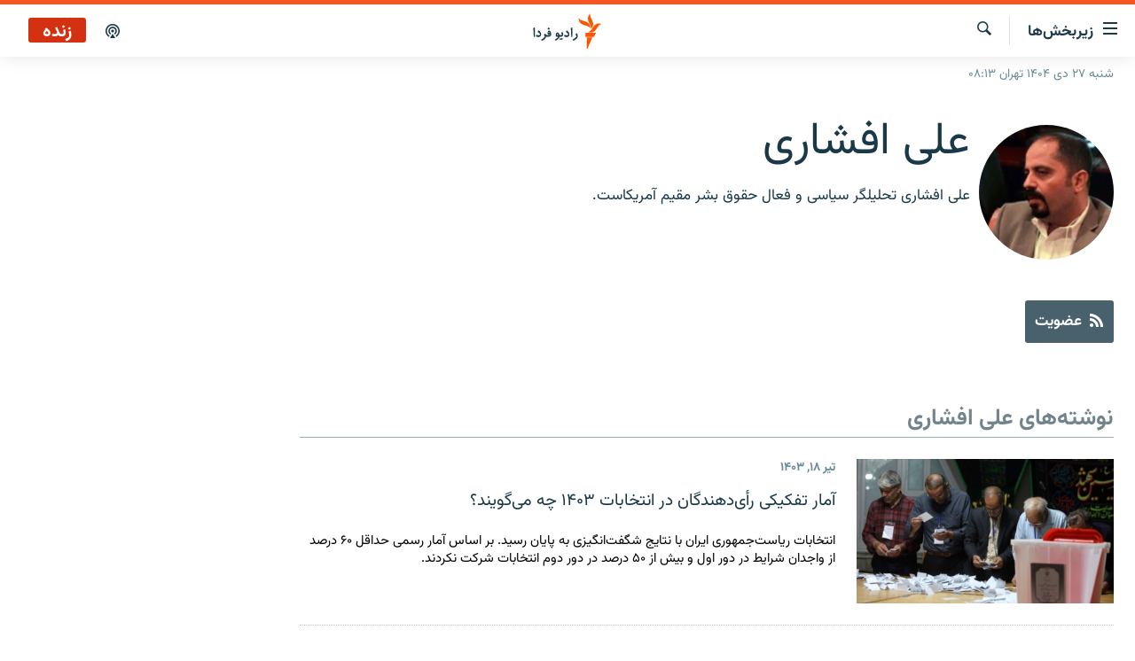

--- FILE ---
content_type: text/html; charset=utf-8
request_url: https://www.radiofarda.com/author/%D8%B9%D9%84%DB%8C-%D8%A7%D9%81%D8%B4%D8%A7%D8%B1%DB%8C/pqroi/p2
body_size: 13118
content:

<!DOCTYPE html>
<html lang="fa" dir="rtl" class="no-js">
<head>
<link href="/Content/responsive/RFE/fa-IR/RFE-fa-IR.css?&amp;av=0.0.0.0&amp;cb=370" rel="stylesheet"/>
<script src="https://tags.radiofarda.com/rferl-pangea/prod/utag.sync.js"></script>
<link rel="manifest" href="/manifest.json">
<script type="text/javascript">
//a general 'js' detection, must be on top level in <head>, due to CSS performance
document.documentElement.className = "js";
var cacheBuster = "370";
var appBaseUrl = "/";
var imgEnhancerBreakpoints = [0, 144, 256, 408, 650, 1023, 1597];
var isLoggingEnabled = false;
var isPreviewPage = false;
var isLivePreviewPage = false;
if (!isPreviewPage) {
window.RFE = window.RFE || {};
window.RFE.cacheEnabledByParam = window.location.href.indexOf('nocache=1') === -1;
const url = new URL(window.location.href);
const params = new URLSearchParams(url.search);
// Remove the 'nocache' parameter
params.delete('nocache');
// Update the URL without the 'nocache' parameter
url.search = params.toString();
window.history.replaceState(null, '', url.toString());
} else {
window.addEventListener('load', function() {
const links = window.document.links;
for (let i = 0; i < links.length; i++) {
links[i].href = '#';
links[i].target = '_self';
}
})
}
var pwaEnabled = false;
var swCacheDisabled;
</script>
<meta charset="utf-8" />
<title>علی افشاری - درباره نویسنده - رادیو فردا - page ۲</title>
<meta name="description" content="علی افشاری تحلیلگر سیاسی و فعال حقوق بشر مقیم آمریکاست." />
<meta name="keywords" content="" />
<meta name="viewport" content="width=device-width, initial-scale=1.0" />
<meta http-equiv="X-UA-Compatible" content="IE=edge" />
<meta name="robots" content="max-image-preview:large"><meta property="fb:pages" content="83359068840" />
<link href="https://www.radiofarda.com/author/علی-افشاری/pqroi" rel="canonical" />
<meta name="apple-mobile-web-app-title" content="رادیو فردا" />
<meta name="apple-mobile-web-app-status-bar-style" content="black" />
<meta name="apple-itunes-app" content="app-id=483099983" />
<script src="/Scripts/responsive/infographics.b?v=dVbZ-Cza7s4UoO3BqYSZdbxQZVF4BOLP5EfYDs4kqEo1&amp;av=0.0.0.0&amp;cb=370"></script>
<script src="/Scripts/responsive/loader.b?v=Q26XNwrL6vJYKjqFQRDnx01Lk2pi1mRsuLEaVKMsvpA1&amp;av=0.0.0.0&amp;cb=370"></script>
<link rel="icon" type="image/svg+xml" href="/Content/responsive/RFE/img/webApp/favicon.svg" />
<link rel="alternate icon" href="/Content/responsive/RFE/img/webApp/favicon.ico" />
<link rel="mask-icon" color="#ea6903" href="/Content/responsive/RFE/img/webApp/favicon_safari.svg" />
<link rel="apple-touch-icon" sizes="152x152" href="/Content/responsive/RFE/img/webApp/ico-152x152.png" />
<link rel="apple-touch-icon" sizes="144x144" href="/Content/responsive/RFE/img/webApp/ico-144x144.png" />
<link rel="apple-touch-icon" sizes="114x114" href="/Content/responsive/RFE/img/webApp/ico-114x114.png" />
<link rel="apple-touch-icon" sizes="72x72" href="/Content/responsive/RFE/img/webApp/ico-72x72.png" />
<link rel="apple-touch-icon-precomposed" href="/Content/responsive/RFE/img/webApp/ico-57x57.png" />
<link rel="icon" sizes="192x192" href="/Content/responsive/RFE/img/webApp/ico-192x192.png" />
<link rel="icon" sizes="128x128" href="/Content/responsive/RFE/img/webApp/ico-128x128.png" />
<meta name="msapplication-TileColor" content="#ffffff" />
<meta name="msapplication-TileImage" content="/Content/responsive/RFE/img/webApp/ico-144x144.png" />
<link rel="preload" href="/Content/responsive/fonts/Vazirmatn-Regular.woff2" type="font/woff2" as="font" crossorigin="anonymous" />
<link rel="alternate" type="application/rss+xml" title="RFE/RL - Top Stories [RSS]" href="/api/" />
<link rel="sitemap" type="application/rss+xml" href="/sitemap.xml" />
</head>
<body class=" nav-no-loaded cc_theme pg-author nojs-images date-time-enabled">
<script type="text/javascript" >
var analyticsData = {url:"",property_id:"415",page_title:"علی افشاری - درباره نویسنده - رادیو فردا - page ۲",page_type:"author",content_type:"author",subcontent_type:"author",last_modified:"2026-01-17 04:43:12Z",pub_datetime:"2026-01-17 04:43:12Z",section:"author",domain:"www.radiofarda.com",language:"Persian",language_service:"Radio Farda Arabic",platform:"web",copied:"no",copied_article:"",copied_title:"",runs_js:"Yes",cms_release:"8.44.0.0.370",enviro_type:"prod",slug:"",entity:"RFE",short_language_service:"FAR",platform_short:"W",page_name:"علی افشاری - درباره نویسنده - رادیو فردا - page ۲"};
</script>
<noscript><iframe src="https://www.googletagmanager.com/ns.html?id=GTM-WXZBPZ" height="0" width="0" style="display:none;visibility:hidden"></iframe></noscript><script type="text/javascript" data-cookiecategory="analytics">
var gtmEventObject = Object.assign({}, analyticsData, {event: 'page_meta_ready'});window.dataLayer = window.dataLayer || [];window.dataLayer.push(gtmEventObject);
if (top.location === self.location) { //if not inside of an IFrame
var renderGtm = "true";
if (renderGtm === "true") {
(function(w,d,s,l,i){w[l]=w[l]||[];w[l].push({'gtm.start':new Date().getTime(),event:'gtm.js'});var f=d.getElementsByTagName(s)[0],j=d.createElement(s),dl=l!='dataLayer'?'&l='+l:'';j.async=true;j.src='//www.googletagmanager.com/gtm.js?id='+i+dl;f.parentNode.insertBefore(j,f);})(window,document,'script','dataLayer','GTM-WXZBPZ');
}
}
</script>
<!--Analytics tag js version start-->
<script type="text/javascript" data-cookiecategory="analytics">
var utag_data = Object.assign({}, analyticsData, {});
if(typeof(TealiumTagFrom)==='function' && typeof(TealiumTagSearchKeyword)==='function') {
var utag_from=TealiumTagFrom();var utag_searchKeyword=TealiumTagSearchKeyword();
if(utag_searchKeyword!=null && utag_searchKeyword!=='' && utag_data["search_keyword"]==null) utag_data["search_keyword"]=utag_searchKeyword;if(utag_from!=null && utag_from!=='') utag_data["from"]=TealiumTagFrom();}
if(window.top!== window.self&&utag_data.page_type==="snippet"){utag_data.page_type = 'iframe';}
try{if(window.top!==window.self&&window.self.location.hostname===window.top.location.hostname){utag_data.platform = 'self-embed';utag_data.platform_short = 'se';}}catch(e){if(window.top!==window.self&&window.self.location.search.includes("platformType=self-embed")){utag_data.platform = 'cross-promo';utag_data.platform_short = 'cp';}}
(function(a,b,c,d){ a="https://tags.radiofarda.com/rferl-pangea/prod/utag.js"; b=document;c="script";d=b.createElement(c);d.src=a;d.type="text/java"+c;d.async=true; a=b.getElementsByTagName(c)[0];a.parentNode.insertBefore(d,a); })();
</script>
<!--Analytics tag js version end-->
<!-- Analytics tag management NoScript -->
<noscript>
<img style="position: absolute; border: none;" src="https://ssc.radiofarda.com/b/ss/bbgprod,bbgentityrferl/1/G.4--NS/1464051880?pageName=rfe%3afar%3aw%3aauthor%3a%d8%b9%d9%84%db%8c%20%d8%a7%d9%81%d8%b4%d8%a7%d8%b1%db%8c%20-%20%d8%af%d8%b1%d8%a8%d8%a7%d8%b1%d9%87%20%d9%86%d9%88%db%8c%d8%b3%d9%86%d8%af%d9%87%20-%20%d8%b1%d8%a7%d8%af%db%8c%d9%88%20%d9%81%d8%b1%d8%af%d8%a7%20-%20page%20%db%b2&amp;c6=%d8%b9%d9%84%db%8c%20%d8%a7%d9%81%d8%b4%d8%a7%d8%b1%db%8c%20-%20%d8%af%d8%b1%d8%a8%d8%a7%d8%b1%d9%87%20%d9%86%d9%88%db%8c%d8%b3%d9%86%d8%af%d9%87%20-%20%d8%b1%d8%a7%d8%af%db%8c%d9%88%20%d9%81%d8%b1%d8%af%d8%a7%20-%20page%20%db%b2&amp;v36=8.44.0.0.370&amp;v6=D=c6&amp;g=https%3a%2f%2fwww.radiofarda.com&amp;c1=D=g&amp;v1=D=g&amp;events=event1&amp;c16=radio%20farda%20arabic&amp;v16=D=c16&amp;ch=author&amp;c15=persian&amp;v15=D=c15&amp;c4=author&amp;v4=D=c4&amp;v20=no&amp;c17=web&amp;v17=D=c17&amp;mcorgid=518abc7455e462b97f000101%40adobeorg&amp;server=www.radiofarda.com&amp;pageType=D=c4&amp;ns=bbg&amp;v29=D=server&amp;v25=rfe&amp;v30=415&amp;v105=D=User-Agent " alt="analytics" width="1" height="1" /></noscript>
<!-- End of Analytics tag management NoScript -->
<!--*** Accessibility links - For ScreenReaders only ***-->
<section>
<div class="sr-only">
<h2>لینک‌های قابلیت دسترسی</h2>
<ul>
<li><a href="#content" data-disable-smooth-scroll="1">بازگشت</a></li>
<li><a href="#navigation" data-disable-smooth-scroll="1">بازگشت به منوی اصلی</a></li>
<li><a href="#txtHeaderSearch" data-disable-smooth-scroll="1">رفتن به صفحه جستجو</a></li>
</ul>
</div>
</section>
<div dir="rtl">
<div id="page">
<aside>
<div class="ctc-message pos-fix">
<div class="ctc-message__inner">لینک در حافظه موقت دستگاه ذخیره شده است</div>
</div>
</aside>
<div class="hdr-20 hdr-20--big">
<div class="hdr-20__inner">
<div class="hdr-20__max pos-rel">
<div class="hdr-20__side hdr-20__side--primary d-flex">
<label data-for="main-menu-ctrl" data-switcher-trigger="true" data-switch-target="main-menu-ctrl" class="burger hdr-trigger pos-rel trans-trigger" data-trans-evt="click" data-trans-id="menu">
<span class="ico ico-close hdr-trigger__ico hdr-trigger__ico--close burger__ico burger__ico--close"></span>
<span class="ico ico-menu hdr-trigger__ico hdr-trigger__ico--open burger__ico burger__ico--open"></span>
<span class="burger__label">زیربخش‌ها</span>
</label>
<div class="menu-pnl pos-fix trans-target" data-switch-target="main-menu-ctrl" data-trans-id="menu">
<div class="menu-pnl__inner">
<nav class="main-nav menu-pnl__item menu-pnl__item--first">
<ul class="main-nav__list accordeon" data-analytics-tales="false" data-promo-name="link" data-location-name="nav,secnav">
<li class="main-nav__item">
<a class="main-nav__item-name main-nav__item-name--link" href="/p/2831.html" title="صفحه اصلی" data-item-name="homepage" >صفحه اصلی</a>
</li>
<li class="main-nav__item">
<a class="main-nav__item-name main-nav__item-name--link" href="/iran" title="ایران" data-item-name="iran-news" >ایران</a>
</li>
<li class="main-nav__item">
<a class="main-nav__item-name main-nav__item-name--link" href="/world" title="جهان" data-item-name="world" >جهان</a>
</li>
<li class="main-nav__item accordeon__item" data-switch-target="menu-item-2999">
<label class="main-nav__item-name main-nav__item-name--label accordeon__control-label" data-switcher-trigger="true" data-for="menu-item-2999">
رادیو
<span class="ico ico-chevron-down main-nav__chev"></span>
</label>
<div class="main-nav__sub-list">
<a class="main-nav__item-name main-nav__item-name--link main-nav__item-name--sub" href="/schedule/radio.html#live-now" title="انتخاب کنید و بشنوید" >انتخاب کنید و بشنوید</a>
<a class="main-nav__item-name main-nav__item-name--link main-nav__item-name--sub" href="/radio-programs" title="برنامه‌های رادیویی" data-item-name="radio_programs" >برنامه‌های رادیویی</a>
<a class="main-nav__item-name main-nav__item-name--link main-nav__item-name--sub" href="/radio/digitalaudio" title="فرکانس‌ها" >فرکانس‌ها</a>
</div>
</li>
<li class="main-nav__item">
<a class="main-nav__item-name main-nav__item-name--link" href="/farda-podcasts" title="پادکست" data-item-name="podcasts" >پادکست</a>
</li>
<li class="main-nav__item accordeon__item" data-switch-target="menu-item-670">
<label class="main-nav__item-name main-nav__item-name--label accordeon__control-label" data-switcher-trigger="true" data-for="menu-item-670">
چندرسانه‌ای
<span class="ico ico-chevron-down main-nav__chev"></span>
</label>
<div class="main-nav__sub-list">
<a class="main-nav__item-name main-nav__item-name--link main-nav__item-name--sub" href="/photogalleries" title="گزارش‌های تصویری" data-item-name="photogallery" >گزارش‌های تصویری</a>
<a class="main-nav__item-name main-nav__item-name--link main-nav__item-name--sub" href="/video-reports" title="گزارش‌های ویدئویی" data-item-name="multimedia_video" >گزارش‌های ویدئویی</a>
</div>
</li>
<li class="main-nav__item">
<a class="main-nav__item-name main-nav__item-name--link" href="/tell-me" title="زنان فردا" data-item-name="Tell me" >زنان فردا</a>
</li>
</ul>
</nav>
<div class="menu-pnl__item">
<a href="https://en.radiofarda.com" class="menu-pnl__item-link" alt="English">English</a>
</div>
<div class="menu-pnl__item menu-pnl__item--social">
<h5 class="menu-pnl__sub-head">به ما بپیوندید</h5>
<a href="https://www.facebook.com/radio.farda" title="در فیس‌بوک به ما بپیوندید" data-analytics-text="follow_on_facebook" class="btn btn--rounded btn--social-inverted menu-pnl__btn js-social-btn btn-facebook" target="_blank" rel="noopener">
<span class="ico ico-facebook-alt ico--rounded"></span>
</a>
<a href="https://telegram.me/radiofarda" title="در تلگرام به ما بپیوندید" data-analytics-text="follow_on_telegram" class="btn btn--rounded btn--social-inverted menu-pnl__btn js-social-btn btn-telegram" target="_blank" rel="noopener">
<span class="ico ico-telegram ico--rounded"></span>
</a>
<a href="https://twitter.com/radiofarda_" title="در ایکس به ما بپیوندید" data-analytics-text="follow_on_twitter" class="btn btn--rounded btn--social-inverted menu-pnl__btn js-social-btn btn-twitter" target="_blank" rel="noopener">
<span class="ico ico-twitter ico--rounded"></span>
</a>
<a href="https://www.youtube.com/user/TheRadiofarda" title="در یوتیوب ما را دنبال کنید" data-analytics-text="follow_on_youtube" class="btn btn--rounded btn--social-inverted menu-pnl__btn js-social-btn btn-youtube" target="_blank" rel="noopener">
<span class="ico ico-youtube ico--rounded"></span>
</a>
<a href="https://soundcloud.com/radio-farda" title="در ساوندکلاود دنبال کنید" data-analytics-text="follow_on_soundcloud" class="btn btn--rounded btn--social-inverted menu-pnl__btn js-social-btn btn-soundcloud" target="_blank" rel="noopener">
<span class="ico ico-soundcloud ico--rounded"></span>
</a>
<a href="https://instagram.com/radiofarda/" title="در اینستاگرام دنبال کنید" data-analytics-text="follow_on_instagram" class="btn btn--rounded btn--social-inverted menu-pnl__btn js-social-btn btn-instagram" target="_blank" rel="noopener">
<span class="ico ico-instagram ico--rounded"></span>
</a>
<a href="https://www.threads.net/@radiofarda" title="در تردز به ما بپیوندید" data-analytics-text="follow_on_threads" class="btn btn--rounded btn--social-inverted menu-pnl__btn js-social-btn btn-threads" target="_blank" rel="noopener">
<span class="ico ico-threads ico--rounded"></span>
</a>
</div>
<div class="menu-pnl__item">
<a href="/navigation/allsites" class="menu-pnl__item-link">
<span class="ico ico-languages "></span>
زبان‌های دیگر
</a>
</div>
</div>
</div>
<label data-for="top-search-ctrl" data-switcher-trigger="true" data-switch-target="top-search-ctrl" class="top-srch-trigger hdr-trigger">
<span class="ico ico-close hdr-trigger__ico hdr-trigger__ico--close top-srch-trigger__ico top-srch-trigger__ico--close"></span>
<span class="ico ico-search hdr-trigger__ico hdr-trigger__ico--open top-srch-trigger__ico top-srch-trigger__ico--open"></span>
</label>
<div class="srch-top srch-top--in-header" data-switch-target="top-search-ctrl">
<div class="container">
<form action="/s" class="srch-top__form srch-top__form--in-header" id="form-topSearchHeader" method="get" role="search"><label for="txtHeaderSearch" class="sr-only">جستجو</label>
<input type="text" id="txtHeaderSearch" name="k" placeholder=" جستجو ..." accesskey="s" value="" class="srch-top__input analyticstag-event" onkeydown="if (event.keyCode === 13) { FireAnalyticsTagEventOnSearch('search', $dom.get('#txtHeaderSearch')[0].value) }" />
<button title="جستجو" type="submit" class="btn btn--top-srch analyticstag-event" onclick="FireAnalyticsTagEventOnSearch('search', $dom.get('#txtHeaderSearch')[0].value) ">
<span class="ico ico-search"></span>
</button></form>
</div>
</div>
<a href="/" class="main-logo-link">
<img src="/Content/responsive/RFE/fa-IR/img/logo-compact.svg" class="main-logo main-logo--comp" alt="site logo">
<img src="/Content/responsive/RFE/fa-IR/img/logo.svg" class="main-logo main-logo--big" alt="site logo">
</a>
</div>
<div class="hdr-20__side hdr-20__side--secondary d-flex">
<a href="/p/3021.html" title="پادکست" class="hdr-20__secondary-item" data-item-name="podcast">
<span class="ico ico-podcast hdr-20__secondary-icon"></span>
</a>
<a href="/s" title="جستجو" class="hdr-20__secondary-item hdr-20__secondary-item--search" data-item-name="search">
<span class="ico ico-search hdr-20__secondary-icon hdr-20__secondary-icon--search"></span>
</a>
<div class="hdr-20__secondary-item live-b-drop">
<div class="live-b-drop__off">
<a href="/live" class="live-b-drop__link" title="زنده" data-item-name="live">
<span class="badge badge--live-btn badge--live">
زنده
</span>
</a>
</div>
<div class="live-b-drop__on hidden">
<label data-for="live-ctrl" data-switcher-trigger="true" data-switch-target="live-ctrl" class="live-b-drop__label pos-rel">
<span class="badge badge--live badge--live-btn">
زنده
</span>
<span class="ico ico-close live-b-drop__label-ico live-b-drop__label-ico--close"></span>
</label>
<div class="live-b-drop__panel" id="targetLivePanelDiv" data-switch-target="live-ctrl"></div>
</div>
</div>
<div class="srch-bottom">
<form action="/s" class="srch-bottom__form d-flex" id="form-bottomSearch" method="get" role="search"><label for="txtSearch" class="sr-only">جستجو</label>
<input type="search" id="txtSearch" name="k" placeholder=" جستجو ..." accesskey="s" value="" class="srch-bottom__input analyticstag-event" onkeydown="if (event.keyCode === 13) { FireAnalyticsTagEventOnSearch('search', $dom.get('#txtSearch')[0].value) }" />
<button title="جستجو" type="submit" class="btn btn--bottom-srch analyticstag-event" onclick="FireAnalyticsTagEventOnSearch('search', $dom.get('#txtSearch')[0].value) ">
<span class="ico ico-search"></span>
</button></form>
</div>
</div>
<img src="/Content/responsive/RFE/fa-IR/img/logo-print.gif" class="logo-print" alt="site logo">
<img src="/Content/responsive/RFE/fa-IR/img/logo-print_color.png" class="logo-print logo-print--color" alt="site logo">
</div>
</div>
</div>
<script>
if (document.body.className.indexOf('pg-home') > -1) {
var nav2In = document.querySelector('.hdr-20__inner');
var nav2Sec = document.querySelector('.hdr-20__side--secondary');
var secStyle = window.getComputedStyle(nav2Sec);
if (nav2In && window.pageYOffset < 150 && secStyle['position'] !== 'fixed') {
nav2In.classList.add('hdr-20__inner--big')
}
}
</script>
<div class="c-hlights c-hlights--breaking c-hlights--no-item" data-hlight-display="mobile,desktop">
<div class="c-hlights__wrap container p-0">
<div class="c-hlights__nav">
<a role="button" href="#" title="قبلی">
<span class="ico ico-chevron-backward m-0"></span>
<span class="sr-only">قبلی</span>
</a>
<a role="button" href="#" title="بعدی">
<span class="ico ico-chevron-forward m-0"></span>
<span class="sr-only">بعدی</span>
</a>
</div>
<span class="c-hlights__label">
<span class="">خبر فوری</span>
<span class="switcher-trigger">
<label data-for="more-less-1" data-switcher-trigger="true" class="switcher-trigger__label switcher-trigger__label--more p-b-0" title="بیشتر بخوانید">
<span class="ico ico-chevron-down"></span>
</label>
<label data-for="more-less-1" data-switcher-trigger="true" class="switcher-trigger__label switcher-trigger__label--less p-b-0" title="بازگشت">
<span class="ico ico-chevron-up"></span>
</label>
</span>
</span>
<ul class="c-hlights__items switcher-target" data-switch-target="more-less-1">
</ul>
</div>
</div> <div class="date-time-area ">
<div class="container">
<span class="date-time">
شنبه ۲۷ دی ۱۴۰۴ تهران ۰۸:۱۳
</span>
</div>
</div>
<div id="content">
<div class="hdr-container">
<div class="container">
<div class="row">
<div class="col-xs-12 col-md-9 pull-left bottom-offset content-offset">
<div class="c-author">
<div class="media-block">
<div class="img-wrap img-wrap--float img-wrap--xs img-wrap--t-spac">
<div class="thumb thumb1_1 rounded">
<noscript class="nojs-img">
<img src="https://gdb.rferl.org/6689ce0d-1d65-4acc-b375-e6cd21260b11_w100_r5.jpg" alt="16x9 Image" class="avatar" />
</noscript>
<img alt="16x9 Image" class="avatar" data-src="https://gdb.rferl.org/6689ce0d-1d65-4acc-b375-e6cd21260b11_w66_r5.jpg" src="" />
</div>
</div>
<div class="c-author__content">
<h1 class="title pg-title c-author__title">علی افشاری</h1>
<div class="wsw">
<p>علی افشاری تحلیلگر سیاسی و فعال حقوق بشر مقیم آمریکاست.</p>
</div>
<div class="c-author__btns m-t-md">
<a class="btn btn-rss btn--social" target="_blank" rel="noopener" href="/api/apqroil-vomx-tpe_uooi">
<span class="ico ico-rss"></span>
<span class="btn__text">عضویت</span>
</a>
</div>
</div>
</div>
</div>
</div>
</div>
</div>
</div>
<div class="container">
<div class="row">
<div class="col-xs-12 col-md-9">
<h3 class="section-head">نوشته‌های علی افشاری</h3>
<ul class=" archive-list" id="loadMoreAfter">
<li class="mb-grid archive-list__item">
<div class="media-block media-block--t-spac media-block--contain">
<a href="/a/presidential-election-separated-statistics-of-voters-in-the-provinces/33026649.html" class="img-wrap img-wrap--m img-wrap--block-mob img-wrap--t-spac img-wrap--size-3 img-wrap--float" title="آمار تفکیکی رأی‌دهندگان در انتخابات ۱۴۰۳ چه می‌گویند؟">
<div class="thumb thumb16_9">
<noscript class="nojs-img">
<img src="https://gdb.rferl.org/01000000-0aff-0242-b300-08dc9f5ca88c_cx0_cy8_cw0_w100_r1.jpg" alt="شمارش آرا در یکی از شعب رأی‌گیری در تهران، در پایان دور دوم انتخابات ریاست‌جمهوری" />
</noscript>
<img data-src="https://gdb.rferl.org/01000000-0aff-0242-b300-08dc9f5ca88c_cx0_cy8_cw0_w66_r1.jpg" src="" alt="شمارش آرا در یکی از شعب رأی‌گیری در تهران، در پایان دور دوم انتخابات ریاست‌جمهوری" class=""/>
</div>
</a>
<div class="media-block__content media-block__content--h-m media-block__content--full-mob media-block__content--h">
<span class="date date--mb date--size-3 date--mb-25" >تیر ۱۸, ۱۴۰۳</span>
<a href="/a/presidential-election-separated-statistics-of-voters-in-the-provinces/33026649.html">
<h4 class="media-block__title media-block__title--size-3 media-block__title--25" title="آمار تفکیکی رأی‌دهندگان در انتخابات ۱۴۰۳ چه می‌گویند؟">
آمار تفکیکی رأی‌دهندگان در انتخابات ۱۴۰۳ چه می‌گویند؟
</h4>
<p class="perex perex--mb perex--size-3">انتخابات ریاست‌جمهوری ایران با نتایج شگفت‌انگیزی به پایان رسید. بر اساس آمار رسمی حداقل ۶۰ درصد از واجدان شرایط در دور اول و بیش از ۵۰ درصد در دور دوم انتخابات شرکت نکردند.</p>
</a>
</div>
</div>
</li>
<li class="mb-grid archive-list__item">
<div class="media-block media-block--t-spac media-block--contain">
<a href="/a/32999298.html" class="img-wrap img-wrap--m img-wrap--block-mob img-wrap--t-spac img-wrap--size-3 img-wrap--float" title="دماسنجی انتخابات ریاست‌جمهوری با مناظره‌ای سرد و تکراری">
<div class="thumb thumb16_9">
<noscript class="nojs-img">
<img src="https://gdb.rferl.org/01000000-0aff-0242-368c-08dc904e8c8b_w100_r1.jpg" alt="چهار تن از شش نامزد ریاست‌جمهوری در محل ضبط مناظرۀ اول" />
</noscript>
<img data-src="https://gdb.rferl.org/01000000-0aff-0242-368c-08dc904e8c8b_w66_r1.jpg" src="" alt="چهار تن از شش نامزد ریاست‌جمهوری در محل ضبط مناظرۀ اول" class=""/>
</div>
</a>
<div class="media-block__content media-block__content--h-m media-block__content--full-mob media-block__content--h">
<span class="date date--mb date--size-3 date--mb-25" >خرداد ۳۰, ۱۴۰۳</span>
<a href="/a/32999298.html">
<h4 class="media-block__title media-block__title--size-3 media-block__title--25" title="دماسنجی انتخابات ریاست‌جمهوری با مناظره‌ای سرد و تکراری">
دماسنجی انتخابات ریاست‌جمهوری با مناظره‌ای سرد و تکراری
</h4>
<p class="perex perex--mb perex--size-3">این ارزیابی متکی به شکاف بزرگ بین انتظارات و واقعیت رخ‌داده در مناظرۀ اول است که به‌نوعی می‌تواند از حیث اثرگذاری بر برون‌داد انتخابات، آخرین مناظره نیز باشد.</p>
</a>
</div>
</div>
</li>
<li class="mb-grid archive-list__item">
<div class="media-block media-block--t-spac media-block--contain">
<a href="/a/32989463.html" class="img-wrap img-wrap--m img-wrap--block-mob img-wrap--t-spac img-wrap--size-3 img-wrap--float" title="چینش نهایی انتخابات ریاست جمهوری و سناریوهای احتمالی">
<div class="thumb thumb16_9">
<noscript class="nojs-img">
<img src="https://gdb.rferl.org/01000000-0aff-0242-bb0b-08dc8aa0ffd7_w100_r1.jpg" alt="مداخلۀ پشت‌پرده به نفع قالیباف یکی از سناریوهای احتمالی در انتخابات است" />
</noscript>
<img data-src="https://gdb.rferl.org/01000000-0aff-0242-bb0b-08dc8aa0ffd7_w66_r1.jpg" src="" alt="مداخلۀ پشت‌پرده به نفع قالیباف یکی از سناریوهای احتمالی در انتخابات است" class=""/>
</div>
</a>
<div class="media-block__content media-block__content--h-m media-block__content--full-mob media-block__content--h">
<span class="date date--mb date--size-3 date--mb-25" >خرداد ۲۳, ۱۴۰۳</span>
<a href="/a/32989463.html">
<h4 class="media-block__title media-block__title--size-3 media-block__title--25" title="چینش نهایی انتخابات ریاست جمهوری و سناریوهای احتمالی">
چینش نهایی انتخابات ریاست جمهوری و سناریوهای احتمالی
</h4>
<p class="perex perex--mb perex--size-3">انتخابات ریاست‌جمهوری متفاوت با انتظارات اولیه جریان یافته است؛ نه در شکل الگوی ۱۴۰۰ است و نه مشابه انتخابات بعد از کشته شدن رجایی و باهنر که برنده از قبل کاملاً مشخص باشد.</p>
</a>
</div>
</div>
</li>
<li class="mb-grid archive-list__item">
<div class="media-block media-block--t-spac media-block--contain">
<a href="/a/32974141.html" class="img-wrap img-wrap--m img-wrap--block-mob img-wrap--t-spac img-wrap--size-3 img-wrap--float" title="دریچه‌ای به انتخابات زودهنگام ریاست‌جمهوری از زاویهٔ آمار و ارقام">
<div class="thumb thumb16_9">
<noscript class="nojs-img">
<img src="https://gdb.rferl.org/51845e04-705b-454e-b47f-ef32f3d666ad_cx0_cy4_cw0_w100_r1.jpg" alt="ثبت‌نام نامزدها در ستاد انتخابات وزارت کشور، ۱۰ خرداد ۱۴۰۳" />
</noscript>
<img data-src="https://gdb.rferl.org/51845e04-705b-454e-b47f-ef32f3d666ad_cx0_cy4_cw0_w66_r1.jpg" src="" alt="ثبت‌نام نامزدها در ستاد انتخابات وزارت کشور، ۱۰ خرداد ۱۴۰۳" class=""/>
</div>
</a>
<div class="media-block__content media-block__content--h-m media-block__content--full-mob media-block__content--h">
<span class="date date--mb date--size-3 date--mb-25" >خرداد ۱۱, ۱۴۰۳</span>
<a href="/a/32974141.html">
<h4 class="media-block__title media-block__title--size-3 media-block__title--25" title="دریچه‌ای به انتخابات زودهنگام ریاست‌جمهوری از زاویهٔ آمار و ارقام">
دریچه‌ای به انتخابات زودهنگام ریاست‌جمهوری از زاویهٔ آمار و ارقام
</h4>
<p class="perex perex--mb perex--size-3">این رأی‌گیری فرصتی برای بررسی وضع سیاسی ایران است که آیا شکاف حکومت-ملت کماکان برقرار است یا تحت‌تأثیر تلاش‌ها برای ایجاد همدلی نسبت به مرگ رئیسی ممکن است دستخوش دگرگونی محدود شود.</p>
</a>
</div>
</div>
</li>
<li class="mb-grid archive-list__item">
<div class="media-block media-block--t-spac media-block--contain">
<a href="/a/32960542.html" class="img-wrap img-wrap--m img-wrap--block-mob img-wrap--t-spac img-wrap--size-3 img-wrap--float" title="آیا محمد مخبر رئیس‌جمهور مدنظر خامنه‌ای است؟">
<div class="thumb thumb16_9">
<noscript class="nojs-img">
<img src="https://gdb.rferl.org/52793066-19f9-48ee-a0da-5ebc891fe0cd_w100_r1.jpg" alt="محمد مخبر در مراسم یادبود ابراهیم رئیسی، یکم خرداد ۱۴۰۳" />
</noscript>
<img data-src="https://gdb.rferl.org/52793066-19f9-48ee-a0da-5ebc891fe0cd_w66_r1.jpg" src="" alt="محمد مخبر در مراسم یادبود ابراهیم رئیسی، یکم خرداد ۱۴۰۳" class=""/>
</div>
</a>
<div class="media-block__content media-block__content--h-m media-block__content--full-mob media-block__content--h">
<span class="date date--mb date--size-3 date--mb-25" >خرداد ۰۳, ۱۴۰۳</span>
<a href="/a/32960542.html">
<h4 class="media-block__title media-block__title--size-3 media-block__title--25" title="آیا محمد مخبر رئیس‌جمهور مدنظر خامنه‌ای است؟">
آیا محمد مخبر رئیس‌جمهور مدنظر خامنه‌ای است؟
</h4>
<p class="perex perex--mb perex--size-3">یکی از پیامدهای مرگ ابراهیم رئیسی رشد محمد مخبر دزفولی در ساختار قدرت جمهوری اسلامی است.</p>
</a>
</div>
</div>
</li>
<li class="mb-grid archive-list__item">
<div class="media-block media-block--t-spac media-block--contain">
<a href="/a/commentary-on-ebrahim-raisi-death-and-iran-political-scene/32954502.html" class="img-wrap img-wrap--m img-wrap--no-mob img-wrap--t-spac img-wrap--size-3 img-wrap--float" title="جمهوری اسلامی چطور دوره پس از رئیسی را مدیریت می‌کند؟">
<div class="thumb thumb16_9">
<noscript class="nojs-img">
<img src="https://gdb.rferl.org/e6d142ea-3f97-4b0c-9196-2f80261f0046_cx33_cy31_cw37_w100_r1.jpg" alt="ابراهیم رئیسی در حال سخنرانی در آرامگاه آیت‌الله خمینی" />
</noscript>
<img data-src="https://gdb.rferl.org/e6d142ea-3f97-4b0c-9196-2f80261f0046_cx33_cy31_cw37_w66_r1.jpg" src="" alt="ابراهیم رئیسی در حال سخنرانی در آرامگاه آیت‌الله خمینی" class=""/>
</div>
</a>
<div class="media-block__content media-block__content--h-m media-block__content--full-mob media-block__content--h">
<span class="date date--mb date--size-3 date--mb-25" >اردیبهشت ۳۱, ۱۴۰۳</span>
<a href="/a/commentary-on-ebrahim-raisi-death-and-iran-political-scene/32954502.html">
<h4 class="media-block__title media-block__title--size-3 media-block__title--25" title="جمهوری اسلامی چطور دوره پس از رئیسی را مدیریت می‌کند؟">
جمهوری اسلامی چطور دوره پس از رئیسی را مدیریت می‌کند؟
</h4>
<p class="perex perex--mb perex--size-3">در مجموع رئیسی، ریاست‌جمهوری را به صفر رساند و نبودش هم به لحاظ محتوایی تأثیری در حد صفر در واقعیت سیاست ایران دارد، و با جایگزینی او، همانطور که خامنه‌ای گفت خللی پیش نمی‌آید.</p>
</a>
</div>
</div>
</li>
<li class="mb-grid archive-list__item">
<div class="media-block media-block--t-spac media-block--contain">
<a href="/a/32946666.html" class="img-wrap img-wrap--m img-wrap--no-mob img-wrap--t-spac img-wrap--size-3 img-wrap--float" title="تکمیل سیمای مجلس دوازدهم؛ &#171;افراطی‌ترین&#187; دوره به‌روایت ارقام">
<div class="thumb thumb16_9">
<noscript class="nojs-img">
<img src="https://gdb.rferl.org/01000000-0aff-0242-3198-08dc74d92e84_w100_r1.jpg" alt="گوشه‌ای از صحن علنی مجلس شورای اسلامی، مهر ۱۴۰۲" />
</noscript>
<img data-src="https://gdb.rferl.org/01000000-0aff-0242-3198-08dc74d92e84_w66_r1.jpg" src="" alt="گوشه‌ای از صحن علنی مجلس شورای اسلامی، مهر ۱۴۰۲" class=""/>
</div>
</a>
<div class="media-block__content media-block__content--h-m media-block__content--full-mob media-block__content--h">
<span class="date date--mb date--size-3 date--mb-25" >اردیبهشت ۲۶, ۱۴۰۳</span>
<a href="/a/32946666.html">
<h4 class="media-block__title media-block__title--size-3 media-block__title--25" title="تکمیل سیمای مجلس دوازدهم؛ &#171;افراطی‌ترین&#187; دوره به‌روایت ارقام">
تکمیل سیمای مجلس دوازدهم؛ &#171;افراطی‌ترین&#187; دوره به‌روایت ارقام
</h4>
<p class="perex perex--mb perex--size-3">ترکیب غالب مجلس را تندروها تشکیل داده‌اند و می‌توان آن را افراطی‌ترین مجلس بعد از انقلاب و درعین حال مطلوب‌ترین برای رهبر حکومت به‌لحاظ استبدادی و تضعیف نهادهای انتخابی توصیف کرد.</p>
</a>
</div>
</div>
</li>
<li class="mb-grid archive-list__item">
<div class="media-block media-block--t-spac media-block--contain">
<a href="/a/analysis-of-parliamentary-election-statistics-in-iran/32937982.html" class="img-wrap img-wrap--m img-wrap--no-mob img-wrap--t-spac img-wrap--size-3 img-wrap--float" title="میزان مشروعیت جمهوری اسلامی به‌روایت آمارهای جدید انتخاباتی">
<div class="thumb thumb16_9">
<noscript class="nojs-img">
<img src="https://gdb.rferl.org/01000000-0a00-0242-d4c3-08dc3cdf3619_cx0_cy2_cw0_w100_r1.jpg" alt="یک تابلو تبلیغاتی برای تشویق به شرکت در انتخابات، تهران، اسفند ۱۴۰۲" />
</noscript>
<img data-src="https://gdb.rferl.org/01000000-0a00-0242-d4c3-08dc3cdf3619_cx0_cy2_cw0_w66_r1.jpg" src="" alt="یک تابلو تبلیغاتی برای تشویق به شرکت در انتخابات، تهران، اسفند ۱۴۰۲" class=""/>
</div>
</a>
<div class="media-block__content media-block__content--h-m media-block__content--full-mob media-block__content--h">
<span class="date date--mb date--size-3 date--mb-25" >اردیبهشت ۱۹, ۱۴۰۳</span>
<a href="/a/analysis-of-parliamentary-election-statistics-in-iran/32937982.html">
<h4 class="media-block__title media-block__title--size-3 media-block__title--25" title="میزان مشروعیت جمهوری اسلامی به‌روایت آمارهای جدید انتخاباتی">
میزان مشروعیت جمهوری اسلامی به‌روایت آمارهای جدید انتخاباتی
</h4>
<p class="perex perex--mb perex--size-3">انتخابات مرحلۀ دوم مجلس دوازدهم قرار است ۲۱ اردیبهشت برگزار شود. این در حالی است که آمار رسمی وزارت کشور نشان می‌دهد مشروعیت انتخاباتی جمهوری اسلامی کاهش چشمگیری داشته است.</p>
</a>
</div>
</div>
</li>
<li class="mb-grid archive-list__item">
<div class="media-block media-block--t-spac media-block--contain">
<a href="/a/32923060.html" class="img-wrap img-wrap--m img-wrap--no-mob img-wrap--t-spac img-wrap--size-3 img-wrap--float" title="جمهوری اسلامی و تکامل الگوی &#171;نظم در بی‌نظمی&#187; در منطقه">
<div class="thumb thumb16_9">
<noscript class="nojs-img">
<img src="https://gdb.rferl.org/366156f0-73f3-4b83-9b87-3cb7c9bf5f50_cx0_cy1_cw0_w100_r1.jpg" alt="" />
</noscript>
<img data-src="https://gdb.rferl.org/366156f0-73f3-4b83-9b87-3cb7c9bf5f50_cx0_cy1_cw0_w66_r1.jpg" src="" alt="" class=""/>
</div>
</a>
<div class="media-block__content media-block__content--h-m media-block__content--full-mob media-block__content--h">
<span class="date date--mb date--size-3 date--mb-25" >اردیبهشت ۰۹, ۱۴۰۳</span>
<a href="/a/32923060.html">
<h4 class="media-block__title media-block__title--size-3 media-block__title--25" title="جمهوری اسلامی و تکامل الگوی &#171;نظم در بی‌نظمی&#187; در منطقه">
جمهوری اسلامی و تکامل الگوی &#171;نظم در بی‌نظمی&#187; در منطقه
</h4>
<p class="perex perex--mb perex--size-3">برندۀ تشدید ازهم‌گسیختگی در منطقه می‌تواند جمهوری اسلامی ایران باشد؛ حکومتی که آشوب و بحران در داخل کشورها را فرصتی برای نفوذ و ایجاد هسته‌ها و گروه‌های وابسته و یا متحد می‌داند.</p>
</a>
</div>
</div>
</li>
<li class="mb-grid archive-list__item">
<div class="media-block media-block--t-spac media-block--contain">
<a href="/a/islamic-republic-transition-to-stateless-majority-and-minority-mafia-government/32914626.html" class="img-wrap img-wrap--m img-wrap--no-mob img-wrap--t-spac img-wrap--size-3 img-wrap--float" title="جمهوری اسلامی؛ گذار به اکثریت بی‌دولت و دولت مافیایی اقلیت">
<div class="thumb thumb16_9">
<noscript class="nojs-img">
<img src="https://gdb.rferl.org/01000000-0aff-0242-e6ca-08dc60657036_w100_r1.jpg" alt="" />
</noscript>
<img data-src="https://gdb.rferl.org/01000000-0aff-0242-e6ca-08dc60657036_w66_r1.jpg" src="" alt="" class=""/>
</div>
</a>
<div class="media-block__content media-block__content--h-m media-block__content--full-mob media-block__content--h">
<span class="date date--mb date--size-3 date--mb-25" >اردیبهشت ۰۲, ۱۴۰۳</span>
<a href="/a/islamic-republic-transition-to-stateless-majority-and-minority-mafia-government/32914626.html">
<h4 class="media-block__title media-block__title--size-3 media-block__title--25" title="جمهوری اسلامی؛ گذار به اکثریت بی‌دولت و دولت مافیایی اقلیت">
جمهوری اسلامی؛ گذار به اکثریت بی‌دولت و دولت مافیایی اقلیت
</h4>
<p class="perex perex--mb perex--size-3">یادداشتی از علی افشاری: همزمانی افزایش سطح درگیری با اسرائیل و غرب با تشدید سخت‌گیری برای حجاب اجباری امر تصادفی نیست، بلکه اقتضای رویکرد جدید حکمرانی در جمهوری اسلامی است.</p>
</a>
</div>
</div>
</li>
<li class="mb-grid archive-list__item">
<div class="media-block media-block--t-spac media-block--contain">
<a href="/a/32895590.html" class="img-wrap img-wrap--m img-wrap--no-mob img-wrap--t-spac img-wrap--size-3 img-wrap--float" title="چالش بازدارندگی بی‌اثرِ جمهوری اسلامی در مقابل حملات اسرائیل">
<div class="thumb thumb16_9">
<noscript class="nojs-img">
<img src="https://gdb.rferl.org/47a1eae2-6fe2-4d81-972b-5a3043c047b4_cx0_cy6_cw0_w100_r1.jpg" alt="مراسم حکومتی &#171;روز قدس&#187; در تهران" />
</noscript>
<img data-src="https://gdb.rferl.org/47a1eae2-6fe2-4d81-972b-5a3043c047b4_cx0_cy6_cw0_w66_r1.jpg" src="" alt="مراسم حکومتی &#171;روز قدس&#187; در تهران" class=""/>
</div>
</a>
<div class="media-block__content media-block__content--h-m media-block__content--full-mob media-block__content--h">
<span class="date date--mb date--size-3 date--mb-25" >فروردین ۲۰, ۱۴۰۳</span>
<a href="/a/32895590.html">
<h4 class="media-block__title media-block__title--size-3 media-block__title--25" title="چالش بازدارندگی بی‌اثرِ جمهوری اسلامی در مقابل حملات اسرائیل">
چالش بازدارندگی بی‌اثرِ جمهوری اسلامی در مقابل حملات اسرائیل
</h4>
<p class="perex perex--mb perex--size-3">حملهٔ موشکی به کنسولگری ایران در دمشق نقطه‌عطفی در جنگ نیابتی بین ایران و اسرائیل بود. این مسیر می‌تواند رویارویی را به وضعی بکشاند که دو طرف طی ۴۰ سال از آن اجتناب کرده‌اند.</p>
</a>
</div>
</div>
</li>
<li class="mb-grid archive-list__item">
<div class="media-block media-block--t-spac media-block--contain">
<a href="/a/32871578.html" class="img-wrap img-wrap--m img-wrap--no-mob img-wrap--t-spac img-wrap--size-3 img-wrap--float" title="&#171;انتخابات&#187; اخیر ایران و روسیه چه شباهت‌هایی داشتند؟">
<div class="thumb thumb16_9">
<noscript class="nojs-img">
<img src="https://gdb.rferl.org/01000000-0aff-0242-ddba-08dc47925f41_cx0_cy2_cw0_w100_r1.jpg" alt="یک مرکز رأی‌گیری در دانشگاه ایالتی نووسیبیرسک، روسیه، ۱۷ مارس ۲۰۲۴" />
</noscript>
<img data-src="https://gdb.rferl.org/01000000-0aff-0242-ddba-08dc47925f41_cx0_cy2_cw0_w66_r1.jpg" src="" alt="یک مرکز رأی‌گیری در دانشگاه ایالتی نووسیبیرسک، روسیه، ۱۷ مارس ۲۰۲۴" class=""/>
</div>
</a>
<div class="media-block__content media-block__content--h-m media-block__content--full-mob media-block__content--h">
<span class="date date--mb date--size-3 date--mb-25" >فروردین ۰۲, ۱۴۰۳</span>
<a href="/a/32871578.html">
<h4 class="media-block__title media-block__title--size-3 media-block__title--25" title="&#171;انتخابات&#187; اخیر ایران و روسیه چه شباهت‌هایی داشتند؟">
&#171;انتخابات&#187; اخیر ایران و روسیه چه شباهت‌هایی داشتند؟
</h4>
<p class="perex perex--mb perex--size-3">جمهوری فدراتیو روسیه و جمهوری اسلامی ایران به‌عنوان نظام‌های پساتمامیت‌خواه انتخابات را فرصتی برای نمایش اقتدار و تضعیف روحیه اپوزیسیون و مأیوس‌سازی آن‌ها می‌دانند.</p>
</a>
</div>
</div>
</li>
<li class="mb-grid archive-list__item">
<div class="media-block media-block--t-spac media-block--contain">
<a href="/a/32859812.html" class="img-wrap img-wrap--m img-wrap--no-mob img-wrap--t-spac img-wrap--size-3 img-wrap--float" title="خبرگان ششم؛ سیطره کامل خامنه‌‌ای بر حال و آینده حکومت">
<div class="thumb thumb16_9">
<noscript class="nojs-img">
<img src="https://gdb.rferl.org/74391bdb-d9be-451d-a727-444cb41e7aa2_w100_r1.jpg" alt="تصویری از روز برگزاری انتخابات مجلس شورای اسلامی و مجلس خبرگان در تهران" />
</noscript>
<img data-src="https://gdb.rferl.org/74391bdb-d9be-451d-a727-444cb41e7aa2_w66_r1.jpg" src="" alt="تصویری از روز برگزاری انتخابات مجلس شورای اسلامی و مجلس خبرگان در تهران" class=""/>
</div>
</a>
<div class="media-block__content media-block__content--h-m media-block__content--full-mob media-block__content--h">
<span class="date date--mb date--size-3 date--mb-25" >اسفند ۲۳, ۱۴۰۲</span>
<a href="/a/32859812.html">
<h4 class="media-block__title media-block__title--size-3 media-block__title--25" title="خبرگان ششم؛ سیطره کامل خامنه‌‌ای بر حال و آینده حکومت">
خبرگان ششم؛ سیطره کامل خامنه‌‌ای بر حال و آینده حکومت
</h4>
<p class="perex perex--mb perex--size-3">انتخابات مجلس خبرگان با رقابتی نزدیک به صفر درجه به پایان رسید. ۵۰ نفر از اعضای پیشین باقی ماندند و بیش از سی نفر تغییر کردند. میانگین سنی خبرگان ششم نیز جوان‌تر از قبل شده است.</p>
</a>
</div>
</div>
</li>
<li class="mb-grid archive-list__item">
<div class="media-block media-block--t-spac media-block--contain">
<a href="/a/32830592.html" class="img-wrap img-wrap--m img-wrap--no-mob img-wrap--t-spac img-wrap--size-3 img-wrap--float" title="انتخابات مجلس یا بحران انتخاباتی در مصاف داخلی اصولگرایان؟">
<div class="thumb thumb16_9">
<noscript class="nojs-img">
<img src="https://gdb.rferl.org/f8b5714a-9deb-4451-bc24-e248cd1dd0e7_cx0_cy6_cw0_w100_r1.jpg" alt="یک تابلو تبلیغاتی در قم برای تشویق مردم به شرکت در انتخابت، اسفند ۱۴۰۲" />
</noscript>
<img data-src="https://gdb.rferl.org/f8b5714a-9deb-4451-bc24-e248cd1dd0e7_cx0_cy6_cw0_w66_r1.jpg" src="" alt="یک تابلو تبلیغاتی در قم برای تشویق مردم به شرکت در انتخابت، اسفند ۱۴۰۲" class=""/>
</div>
</a>
<div class="media-block__content media-block__content--h-m media-block__content--full-mob media-block__content--h">
<span class="date date--mb date--size-3 date--mb-25" >اسفند ۰۳, ۱۴۰۲</span>
<a href="/a/32830592.html">
<h4 class="media-block__title media-block__title--size-3 media-block__title--25" title="انتخابات مجلس یا بحران انتخاباتی در مصاف داخلی اصولگرایان؟">
انتخابات مجلس یا بحران انتخاباتی در مصاف داخلی اصولگرایان؟
</h4>
<p class="perex perex--mb perex--size-3">تقریباً بی‌سابقه بوده است که این میزان از نیروهای سیاسی، چه به‌لحاظ کمّی و چه تنوع، تصمیم به شرکت‌نکردن در انتخابات و برخورد منفی با انتخابات بگیرند و آن را فاقد معنا بدانند.</p>
</a>
</div>
</div>
</li>
<li class="mb-grid archive-list__item">
<div class="media-block media-block--t-spac media-block--contain">
<a href="/a/32822742.html" class="img-wrap img-wrap--m img-wrap--no-mob img-wrap--t-spac img-wrap--size-3 img-wrap--float" title="سیطرهٔ کامل اصولگرایان بر خبرگان ششم و موقعیت ابراهیم رئیسی">
<div class="thumb thumb16_9">
<noscript class="nojs-img">
<img src="https://gdb.rferl.org/01000000-0aff-0242-4997-08dc2f9f848c_w100_r1.jpg" alt="احمد جنتی، ابراهیم رئیسی و احمد خاتمی در اختتامیۀ دوازدهمین اجلاس مجلس خبرگان، ۵ مهر ۱۴۰۲" />
</noscript>
<img data-src="https://gdb.rferl.org/01000000-0aff-0242-4997-08dc2f9f848c_w66_r1.jpg" src="" alt="احمد جنتی، ابراهیم رئیسی و احمد خاتمی در اختتامیۀ دوازدهمین اجلاس مجلس خبرگان، ۵ مهر ۱۴۰۲" class=""/>
</div>
</a>
<div class="media-block__content media-block__content--h-m media-block__content--full-mob media-block__content--h">
<span class="date date--mb date--size-3 date--mb-25" >بهمن ۲۸, ۱۴۰۲</span>
<a href="/a/32822742.html">
<h4 class="media-block__title media-block__title--size-3 media-block__title--25" title="سیطرهٔ کامل اصولگرایان بر خبرگان ششم و موقعیت ابراهیم رئیسی">
سیطرهٔ کامل اصولگرایان بر خبرگان ششم و موقعیت ابراهیم رئیسی
</h4>
<p class="perex perex--mb perex--size-3">ترکیب محتمل خبرگان ششم سنخیت و تناسب بیشتری با ابراهیم رئیسی دارد و موقعیت او برای جانشینی احتمالی علی خامنه‌ای را به‌صورت نسبی تقویت می‌کند.</p>
</a>
</div>
</div>
</li>
<li class="mb-grid archive-list__item">
<div class="media-block media-block--t-spac media-block--contain">
<a href="/a/32804079.html" class="img-wrap img-wrap--m img-wrap--no-mob img-wrap--t-spac img-wrap--size-3 img-wrap--float" title="چالش حکومت برای جلب مشارکت &#171;خودی‌ها&#187; در انتخابات چیست؟">
<div class="thumb thumb16_9">
<noscript class="nojs-img">
<img src="https://gdb.rferl.org/80e3c629-0942-49e6-bced-0249b8deaf9e_cx0_cy5_cw0_w100_r1.jpg" alt="عکس آرشیوی از انتخابات ریاست‌جمهوری در سال ۱۴۰۰" />
</noscript>
<img data-src="https://gdb.rferl.org/80e3c629-0942-49e6-bced-0249b8deaf9e_cx0_cy5_cw0_w66_r1.jpg" src="" alt="عکس آرشیوی از انتخابات ریاست‌جمهوری در سال ۱۴۰۰" class=""/>
</div>
</a>
<div class="media-block__content media-block__content--h-m media-block__content--full-mob media-block__content--h">
<span class="date date--mb date--size-3 date--mb-25" >بهمن ۱۴, ۱۴۰۲</span>
<a href="/a/32804079.html">
<h4 class="media-block__title media-block__title--size-3 media-block__title--25" title="چالش حکومت برای جلب مشارکت &#171;خودی‌ها&#187; در انتخابات چیست؟">
چالش حکومت برای جلب مشارکت &#171;خودی‌ها&#187; در انتخابات چیست؟
</h4>
<p class="perex perex--mb perex--size-3">چالش حکومت برای مشارکت در انتخابات محدود به مخالفان، اقشار خاکستری و اصلاح‌طلبان نیست بلکه شامل خودی‌ها نیز می‌شود. این یادداشت به زمینه و دلایل این چالش درون‌حاکمیتی می‌پردازد.</p>
</a>
</div>
</div>
</li>
<li class="mb-grid archive-list__item">
<div class="media-block media-block--t-spac media-block--contain">
<a href="/a/iran-proxy-groups-and-government-within-government-problem-in-iraq/32791294.html" class="img-wrap img-wrap--m img-wrap--no-mob img-wrap--t-spac img-wrap--size-3 img-wrap--float" title="جمهوری اسلامی، گروه‌های نیابتی و مشکل &#171;دولت در دولت&#187; در عراق">
<div class="thumb thumb16_9">
<noscript class="nojs-img">
<img src="https://gdb.rferl.org/468133db-6b85-408c-998c-660835033daa_cx0_cy9_cw0_w100_r1.jpg" alt="یک تابلوی تبلیغاتی در تهران بعد از حملات موشکی سپاه به مناطقی در عراق و سوریه" />
</noscript>
<img data-src="https://gdb.rferl.org/468133db-6b85-408c-998c-660835033daa_cx0_cy9_cw0_w66_r1.jpg" src="" alt="یک تابلوی تبلیغاتی در تهران بعد از حملات موشکی سپاه به مناطقی در عراق و سوریه" class=""/>
</div>
</a>
<div class="media-block__content media-block__content--h-m media-block__content--full-mob media-block__content--h">
<span class="date date--mb date--size-3 date--mb-25" >بهمن ۰۵, ۱۴۰۲</span>
<a href="/a/iran-proxy-groups-and-government-within-government-problem-in-iraq/32791294.html">
<h4 class="media-block__title media-block__title--size-3 media-block__title--25" title="جمهوری اسلامی، گروه‌های نیابتی و مشکل &#171;دولت در دولت&#187; در عراق">
جمهوری اسلامی، گروه‌های نیابتی و مشکل &#171;دولت در دولت&#187; در عراق
</h4>
<p class="perex perex--mb perex--size-3">جنگ غزه از جهات مختلف تأثیرات پردامنه و ماندگاری در منطقه و جهان داشته که از جمله می‌توان به تغییر ژئوپلتیکی، آرایش قوا در منطقه و تغییر نقشه سیاسی نیروهای فعال در منطقه اشاره کرد.</p>
</a>
</div>
</div>
</li>
<li class="mb-grid archive-list__item">
<div class="media-block media-block--t-spac media-block--contain">
<a href="/a/32778102.html" class="img-wrap img-wrap--m img-wrap--no-mob img-wrap--t-spac img-wrap--size-3 img-wrap--float" title="گروه‌های نیابتی ایران و تنگنای بقا و فنا در ستیز با آمریکا و اسرائیل">
<div class="thumb thumb16_9">
<noscript class="nojs-img">
<img src="https://gdb.rferl.org/ae1c2fab-ee0c-43dc-a32e-46d007211672_cx0_cy10_cw0_w100_r1.jpg" alt="شماری از شبه‌نظامیان حوثی در نزدیکی صنعا، پایتخت یمن، ژانویه ۲۰۲۴" />
</noscript>
<img data-src="https://gdb.rferl.org/ae1c2fab-ee0c-43dc-a32e-46d007211672_cx0_cy10_cw0_w66_r1.jpg" src="" alt="شماری از شبه‌نظامیان حوثی در نزدیکی صنعا، پایتخت یمن، ژانویه ۲۰۲۴" class=""/>
</div>
</a>
<div class="media-block__content media-block__content--h-m media-block__content--full-mob media-block__content--h">
<span class="date date--mb date--size-3 date--mb-25" >دی ۲۷, ۱۴۰۲</span>
<a href="/a/32778102.html">
<h4 class="media-block__title media-block__title--size-3 media-block__title--25" title="گروه‌های نیابتی ایران و تنگنای بقا و فنا در ستیز با آمریکا و اسرائیل">
گروه‌های نیابتی ایران و تنگنای بقا و فنا در ستیز با آمریکا و اسرائیل
</h4>
<p class="perex perex--mb perex--size-3">حملۀ موشکی آمریکا و بریتانیا به مراکزی در کنترل حوثی‌ها در یمن و همچنین بمباران آن‌ها رویارویی شبکۀ نیروهای نیابتی جمهوری اسلامی با آمریکا را وارد مرحله‌ای جدید کرده است.</p>
</a>
</div>
</div>
</li>
<li class="mb-grid archive-list__item">
<div class="media-block media-block--t-spac media-block--contain">
<a href="/a/32766034.html" class="img-wrap img-wrap--m img-wrap--no-mob img-wrap--t-spac img-wrap--size-3 img-wrap--float" title="چرا حملات داعش در ایران افزایش یافته است؟">
<div class="thumb thumb16_9">
<noscript class="nojs-img">
<img src="https://gdb.rferl.org/01000000-0a00-0242-f1db-08dc0c6205de_cx0_cy9_cw0_w100_r1.jpeg" alt="یک خودروی منهدم شده بر اثر انفجار بمب در مراسم قاسم سلیمانی" />
</noscript>
<img data-src="https://gdb.rferl.org/01000000-0a00-0242-f1db-08dc0c6205de_cx0_cy9_cw0_w66_r1.jpeg" src="" alt="یک خودروی منهدم شده بر اثر انفجار بمب در مراسم قاسم سلیمانی" class=""/>
</div>
</a>
<div class="media-block__content media-block__content--h-m media-block__content--full-mob media-block__content--h">
<span class="date date--mb date--size-3 date--mb-25" >دی ۱۸, ۱۴۰۲</span>
<a href="/a/32766034.html">
<h4 class="media-block__title media-block__title--size-3 media-block__title--25" title="چرا حملات داعش در ایران افزایش یافته است؟">
چرا حملات داعش در ایران افزایش یافته است؟
</h4>
<p class="perex perex--mb perex--size-3">سهل‌انگاری و ضعف امنیتی حکومت به سطح نگران‌کننده‌ای رسیده؛ به جای چاره‌اندیشی در پی متهم جلوه دادن اسرائیل و آمریکا هستند و پذیرش داعش را به عنوان عامل انفجارها تحقیرآمیز می‌دانند.</p>
</a>
</div>
</div>
</li>
<li class="mb-grid archive-list__item">
<div class="media-block media-block--t-spac media-block--contain">
<a href="/a/32751258.html" class="img-wrap img-wrap--m img-wrap--no-mob img-wrap--t-spac img-wrap--size-3 img-wrap--float" title="چرا دولت رئیسی به دنبال افزایش درآمدهای مالیاتی است؟">
<div class="thumb thumb16_9">
<noscript class="nojs-img">
<img src="https://gdb.rferl.org/01000000-0aff-0242-d114-08dc07d434d4_w100_r1.jpg" alt="" />
</noscript>
<img data-src="https://gdb.rferl.org/01000000-0aff-0242-d114-08dc07d434d4_w66_r1.jpg" src="" alt="" class=""/>
</div>
</a>
<div class="media-block__content media-block__content--h-m media-block__content--full-mob media-block__content--h">
<span class="date date--mb date--size-3 date--mb-25" >دی ۰۷, ۱۴۰۲</span>
<a href="/a/32751258.html">
<h4 class="media-block__title media-block__title--size-3 media-block__title--25" title="چرا دولت رئیسی به دنبال افزایش درآمدهای مالیاتی است؟">
چرا دولت رئیسی به دنبال افزایش درآمدهای مالیاتی است؟
</h4>
<p class="perex perex--mb perex--size-3">مستقل از اینکه برآورد درآمد مالیاتی ۱۴۰۳ خوش‌بینانه و یا واقع‌بینانه است، آنچه قابل مشاهده است افزایش وزن درآمدهای مالیاتی دولت و کاهش وابستگی به خام‌فروشی انرژی‌های فسیلی است.</p>
</a>
</div>
</div>
</li>
</ul>
<p class="buttons buttons--archive ta-c ">
<a class="btn link-showMore btn__text" data-ajax="true" data-ajax-method="GET" data-ajax-mode="after" data-ajax-update="#loadMoreAfter" data-ajax-url="/author/%D8%B9%D9%84%DB%8C-%D8%A7%D9%81%D8%B4%D8%A7%D8%B1%DB%8C/pqroi/p3" href="/author/%D8%B9%D9%84%DB%8C-%D8%A7%D9%81%D8%B4%D8%A7%D8%B1%DB%8C/pqroi/p3" title="بیشتر">بیشتر</a>
</p>
</div>
</div>
</div>
</div>
<footer role="contentinfo">
<div id="foot" class="foot">
<div class="container">
<div class="foot-nav collapsed" id="foot-nav">
<div class="menu">
<ul class="items">
<li class="socials block-socials">
<span class="handler" id="socials-handler">
به ما بپیوندید
</span>
<div class="inner">
<ul class="subitems follow">
<li>
<a href="/podcasts" title="پادکست" data-analytics-text="follow_on_podcast" class="btn btn--rounded js-social-btn btn-podcast" >
<span class="ico ico-podcast ico--rounded"></span>
</a>
</li>
<li>
<a href="/rssfeeds" title="RSS" data-analytics-text="follow_on_rss" class="btn btn--rounded js-social-btn btn-rss" >
<span class="ico ico-rss ico--rounded"></span>
</a>
</li>
<li>
<a href="https://www.facebook.com/radio.farda" title="در فیس‌بوک به ما بپیوندید" data-analytics-text="follow_on_facebook" class="btn btn--rounded js-social-btn btn-facebook" target="_blank" rel="noopener">
<span class="ico ico-facebook-alt ico--rounded"></span>
</a>
</li>
<li>
<a href="https://telegram.me/radiofarda" title="در تلگرام به ما بپیوندید" data-analytics-text="follow_on_telegram" class="btn btn--rounded js-social-btn btn-telegram" target="_blank" rel="noopener">
<span class="ico ico-telegram ico--rounded"></span>
</a>
</li>
<li>
<a href="https://twitter.com/radiofarda_" title="در ایکس به ما بپیوندید" data-analytics-text="follow_on_twitter" class="btn btn--rounded js-social-btn btn-twitter" target="_blank" rel="noopener">
<span class="ico ico-twitter ico--rounded"></span>
</a>
</li>
<li>
<a href="https://www.youtube.com/user/TheRadiofarda" title="در یوتیوب ما را دنبال کنید" data-analytics-text="follow_on_youtube" class="btn btn--rounded js-social-btn btn-youtube" target="_blank" rel="noopener">
<span class="ico ico-youtube ico--rounded"></span>
</a>
</li>
<li>
<a href="https://soundcloud.com/radio-farda" title="در ساوندکلاود دنبال کنید" data-analytics-text="follow_on_soundcloud" class="btn btn--rounded js-social-btn btn-soundcloud" target="_blank" rel="noopener">
<span class="ico ico-soundcloud ico--rounded"></span>
</a>
</li>
<li>
<a href="https://instagram.com/radiofarda/" title="در اینستاگرام دنبال کنید" data-analytics-text="follow_on_instagram" class="btn btn--rounded js-social-btn btn-instagram" target="_blank" rel="noopener">
<span class="ico ico-instagram ico--rounded"></span>
</a>
</li>
<li>
<a href="https://www.threads.net/@radiofarda" title="در تردز به ما بپیوندید" data-analytics-text="follow_on_threads" class="btn btn--rounded js-social-btn btn-threads" target="_blank" rel="noopener">
<span class="ico ico-threads ico--rounded"></span>
</a>
</li>
</ul>
</div>
</li>
<li class="block-primary collapsed collapsible item">
<span class="handler">
رادیو فردا
<span title="close tab" class="ico ico-chevron-up"></span>
<span title="open tab" class="ico ico-chevron-down"></span>
<span title="add" class="ico ico-plus"></span>
<span title="remove" class="ico ico-minus"></span>
</span>
<div class="inner">
<ul class="subitems">
<li class="subitem">
<a class="handler" href="https://www.radiofarda.com/" title="صفحه اصلی" >صفحه اصلی</a>
</li>
<li class="subitem">
<a class="handler" href="/iran" title="ایران" >ایران</a>
</li>
<li class="subitem">
<a class="handler" href="/world" title="جهان" >جهان</a>
</li>
<li class="subitem">
<a class="handler" href="/farda-podcasts" title="پادکست" >پادکست</a>
</li>
</ul>
</div>
</li>
<li class="block-primary collapsed collapsible item">
<span class="handler">
درباره
<span title="close tab" class="ico ico-chevron-up"></span>
<span title="open tab" class="ico ico-chevron-down"></span>
<span title="add" class="ico ico-plus"></span>
<span title="remove" class="ico ico-minus"></span>
</span>
<div class="inner">
<ul class="subitems">
<li class="subitem">
<a class="handler" href="/about" title="درباره ما" >درباره ما</a>
</li>
<li class="subitem">
<a class="handler" href="/schedule/radio.html#live-now" title="انتخاب کنید و بشنوید" >انتخاب کنید و بشنوید</a>
</li>
<li class="subitem">
<a class="handler" href="/vpns" title="فیلترشکن‌ها" >فیلترشکن‌ها</a>
</li>
<li class="subitem">
<a class="handler" href="/apps" title="اپلیکیشن‌ها" >اپلیکیشن‌ها</a>
</li>
</ul>
</div>
</li>
</ul>
</div>
</div>
<div class="foot__item foot__item--copyrights">
<p class="copyright">© ۲۰۲۶ تمام حقوق این وب‌سایت، بر اساس مقررات کپی‌رایت، برای رادیو فردا محفوظ است.</p>
</div>
</div>
</div>
</footer> </div>
</div>
<script src="https://cdn.onesignal.com/sdks/web/v16/OneSignalSDK.page.js" defer></script>
<script>
if (!isPreviewPage) {
window.OneSignalDeferred = window.OneSignalDeferred || [];
OneSignalDeferred.push(function(OneSignal) {
OneSignal.init({
appId: "31440623-659c-40af-835a-144b95040012",
});
});
}
</script> <script defer src="/Scripts/responsive/serviceWorkerInstall.js?cb=370"></script>
<script type="text/javascript">
// opera mini - disable ico font
if (navigator.userAgent.match(/Opera Mini/i)) {
document.getElementsByTagName("body")[0].className += " can-not-ff";
}
// mobile browsers test
if (typeof RFE !== 'undefined' && RFE.isMobile) {
if (RFE.isMobile.any()) {
document.getElementsByTagName("body")[0].className += " is-mobile";
}
else {
document.getElementsByTagName("body")[0].className += " is-not-mobile";
}
}
</script>
<script src="/conf.js?x=370" type="text/javascript"></script>
<div class="responsive-indicator">
<div class="visible-xs-block">XS</div>
<div class="visible-sm-block">SM</div>
<div class="visible-md-block">MD</div>
<div class="visible-lg-block">LG</div>
</div>
<script type="text/javascript">
var bar_data = {
"apiId": "8058",
"apiType": "8",
"isEmbedded": "0",
"culture": "fa-IR",
"cookieName": "cmsLoggedIn",
"cookieDomain": "www.radiofarda.com"
};
</script>
<div id="scriptLoaderTarget" style="display:none;contain:strict;"></div>
</body>
</html>